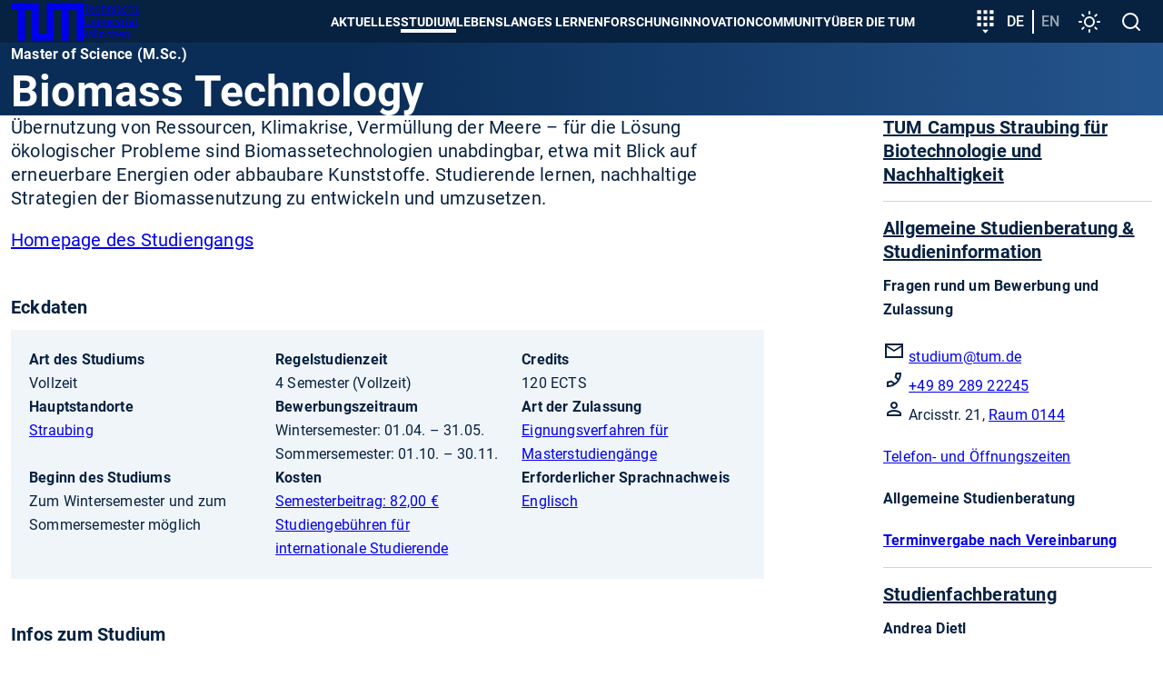

--- FILE ---
content_type: image/svg+xml
request_url: https://www.tum.de/typo3conf/ext/in2template/Resources/Public/Images/Icons/envelope--dark.svg
body_size: 184
content:
<svg width="24" height="24" viewBox="0 0 24 24" xmlns="http://www.w3.org/2000/svg">
    <path d="M22 4H2.01L2 20h20V4zm-2 14H4V8l8 5 8-5v10zm-8-7L4 6h16l-8 5z" fill="#072140" fill-rule="nonzero"/>
</svg>


--- FILE ---
content_type: application/javascript; charset=utf-8
request_url: https://www.tum.de/typo3conf/ext/in2template/Resources/Public/JavaScripts/in2studyfinder-xHAeSRO-.js
body_size: 229
content:
let n=window.in2studyfinder;n.instances.length>0&&n.instances.forEach((function(n){n.hasFilter&&(n.filter.openFilterOnLoad=!1),n.hasPagination&&(n.pagination.afterLoad=function(){const t=n.element.getBoundingClientRect().top+window.pageYOffset+-100;window.scrollTo({top:t,behavior:"smooth"})})}));


--- FILE ---
content_type: application/javascript; charset=utf-8
request_url: https://www.tum.de/typo3conf/ext/in2template/Resources/Public/JavaScripts/header-15MlJg82.js
body_size: 710
content:
function e(){const e=window,t=document.querySelector(".page"),n=document.querySelector(".c-header"),i=n.querySelector(".c-header__bg"),r=n.querySelector(".c-header__content"),a=n.querySelector(".c-header__image"),c=n.querySelector(".c-header__video");let o=null;const d=function(){if(window.innerWidth<700)i.style.backgroundImage="";else if(window.innerWidth<1200)i.style.backgroundImage="linear-gradient(90deg, var(--c-header-theme) 7%, rgba(0, 0, 0, 0) 60%)";else{let e=(r.getBoundingClientRect().width/2+r.getBoundingClientRect().left)/window.innerWidth*100;i.style.backgroundImage="linear-gradient(90deg, var(--c-header-theme) "+e+"%, rgba(0, 0, 0, 0) 64%)"}},s=function(){let e=null!==a?a:c,t=n.querySelector(".c-header__content");window.innerWidth<1e3?e.style.left="":e.style.left=t.getBoundingClientRect().width+t.getBoundingClientRect().left+"px"};if(n.classList.contains("c-header--gradient")&&!t.classList.contains("page--home")?(d(),e.addEventListener("resize",(function(){cancelAnimationFrame(o),o=requestAnimationFrame(d)}))):n.classList.contains("c-header--solid-content")&&(c||a)&&(s(),e.addEventListener("resize",(function(){cancelAnimationFrame(o),o=requestAnimationFrame(s)}))),c){const e=n.querySelector(".c-header--video video"),t=n.querySelector(".c-header--video button");t.addEventListener("click",(function(){"true"===t.getAttribute("aria-pressed")?(t.setAttribute("aria-pressed","false"),e.play()):(t.setAttribute("aria-pressed","true"),e.pause())}));const i=window.matchMedia("(prefers-reduced-motion)"),r=function(){i.matches&&t.setAttribute("aria-pressed","true")};r(),i.addEventListener("change",r);const a=function(){const n=navigator.connection;(n.saveData||"slow-2g"===n.effectiveType||"2g"===n.effectiveType||"3g"===n.effectiveType)&&(e.pause(),t.setAttribute("aria-pressed","true"))};"connection"in navigator&&(a(),navigator.connection.addEventListener("change",a))}}export{e as default};


--- FILE ---
content_type: application/javascript; charset=utf-8
request_url: https://www.tum.de/typo3conf/ext/in2template/Resources/Public/JavaScripts/keepQueryString-qichaGu0.js
body_size: 232
content:
function a(a){if(!a)return;const h=new URLSearchParams(window.location.search),e=new URL(a.href);[...new Set([...h.keys()])].forEach((a=>{if(!e.searchParams.has(a)){h.getAll(a).forEach((h=>{h&&e.searchParams.append(a,h)}))}})),!e.hash&&window.location.hash&&(e.hash=window.location.hash.substring(1)),a.href=e.toString()}export{a as default};


--- FILE ---
content_type: application/javascript; charset=utf-8
request_url: https://www.tum.de/typo3conf/ext/in2template/Resources/Public/JavaScripts/accordion-UikCQVgz.js
body_size: 656
content:
function t(t){document.querySelectorAll(t).forEach((function(t){const e=t.classList.contains("accordion--first"),r=Array.prototype.slice.call(t.querySelectorAll(".in2template-accordion__trigger"));if(e){const e=t.querySelector(".in2template-accordion__trigger");e.setAttribute("aria-expanded","true"),document.getElementById(e.getAttribute("aria-controls")).removeAttribute("hidden")}t.addEventListener("click",(function(e){const r=e.target;if(null!==document.querySelector(".table-rwd__overflow")&&import("./helper-zgL1ct4W.js").then((({default:t})=>{t()})),r.classList.contains("in2template-accordion__trigger")){const n="true"==r.getAttribute("aria-expanded");t.querySelector('[aria-expanded="true"]'),n?n&&(r.setAttribute("aria-expanded","false"),document.getElementById(r.getAttribute("aria-controls")).setAttribute("hidden","")):(r.setAttribute("aria-expanded","true"),document.getElementById(r.getAttribute("aria-controls")).removeAttribute("hidden")),e.preventDefault()}})),t.addEventListener("keydown",(function(t){const e=t.target,n=t.which.toString(),i=t.ctrlKey&&n.match(/33|34/);if(e.classList.contains("in2template-accordion__trigger"))if(n.match(/38|40/)||i){const i=r.indexOf(e),c=n.match(/34|40/)?1:-1,a=r.length;r[(i+a+c)%a].focus(),t.preventDefault()}else if(n.match(/35|36/)){switch(n){case"36":r[0].focus();break;case"35":r[r.length-1].focus()}t.preventDefault()}})),t.querySelectorAll(".in2template-accordion__trigger").forEach((function(e){e.addEventListener("focus",(function(){t.classList.add("focus")})),e.addEventListener("blur",(function(){t.classList.remove("focus")}))}))}))}export{t as default};


--- FILE ---
content_type: image/svg+xml
request_url: https://www.tum.de/typo3conf/ext/in2template/Resources/Public/Images/Icons/soc-linkedin.svg
body_size: 334
content:
<svg width="24" height="24" viewBox="0 0 24 24" xmlns="http://www.w3.org/2000/svg">
    <path d="M20.5 2c.833 0 1.5.583 1.5 1.417V20.5c0 .75-.667 1.417-1.5 1.417h-17c-.833 0-1.5-.584-1.5-1.417V3.417C2 2.667 2.667 2 3.5 2zm-5 7.25c-1.5 0-2.417.75-2.833 1.5V9.417H9.833v9.5h3.084V14.25c0-1.25.25-2.417 1.75-2.417 1.389 0 1.491 1.215 1.5 2.255V19h2.916v-5.25c0-2.5-.583-4.5-3.583-4.5zM8 9.417H5v9.5h3v-9.5zm-1.5-4.75c-.917 0-1.75.833-1.75 1.75 0 1 .833 1.75 1.75 1.75 1 0 1.75-.834 1.75-1.75 0-1-.833-1.75-1.75-1.75z" fill="#FFFFFF" fill-rule="nonzero"/>
</svg>
